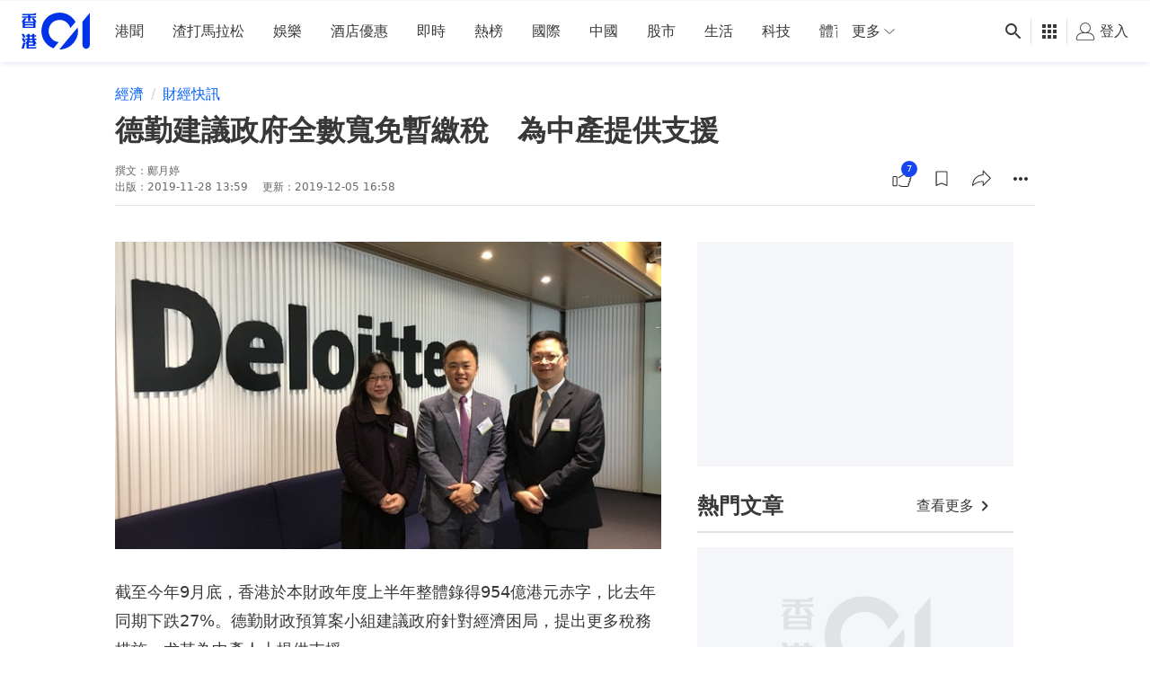

--- FILE ---
content_type: text/html; charset=utf-8
request_url: https://www.google.com/recaptcha/api2/aframe
body_size: 185
content:
<!DOCTYPE HTML><html><head><meta http-equiv="content-type" content="text/html; charset=UTF-8"></head><body><script nonce="B6tXJ8SUbU0XIDKKIzVlyA">/** Anti-fraud and anti-abuse applications only. See google.com/recaptcha */ try{var clients={'sodar':'https://pagead2.googlesyndication.com/pagead/sodar?'};window.addEventListener("message",function(a){try{if(a.source===window.parent){var b=JSON.parse(a.data);var c=clients[b['id']];if(c){var d=document.createElement('img');d.src=c+b['params']+'&rc='+(localStorage.getItem("rc::a")?sessionStorage.getItem("rc::b"):"");window.document.body.appendChild(d);sessionStorage.setItem("rc::e",parseInt(sessionStorage.getItem("rc::e")||0)+1);localStorage.setItem("rc::h",'1768821595128');}}}catch(b){}});window.parent.postMessage("_grecaptcha_ready", "*");}catch(b){}</script></body></html>

--- FILE ---
content_type: application/javascript; charset=utf-8
request_url: https://fundingchoicesmessages.google.com/f/AGSKWxWgydyYxmGKyDlumVyErXnpQY12Tnbxi1erCkMbfet1-vTdCFaBZo_0AOpa-Zz7Uwh5y85Z1qOZQRArW5y6LLmWKxUpD3MWFU2XBpDSrJj8ukcUIyh7fy8fZvgaHR8W2zyXEGqzwirQqv329UTogRo5MoplK8pB1dapiRbd9RIm2LU50jdUu-YPeLh9/_/tvgdartads._ads_async./ecom/magnet./doubleclickcontainer.maff=
body_size: -1292
content:
window['827084d1-b560-4f61-9262-71adf222075d'] = true;

--- FILE ---
content_type: text/javascript; charset=utf-8
request_url: https://app.link/_r?sdk=web2.86.5&branch_key=key_live_poEGVC3LB6uIm5ULkG5jncmktBc9WVaN&callback=branch_callback__0
body_size: 71
content:
/**/ typeof branch_callback__0 === 'function' && branch_callback__0("1541756349130729967");

--- FILE ---
content_type: application/javascript; charset=utf-8
request_url: https://fundingchoicesmessages.google.com/f/AGSKWxVnmN4tkV44SK_0s78D9bJPPkdKTrtWhnLQab92s7Devwgq7SQQoZ9AEYuvapAgcbvqE9MelL-gwxslQZhf205x2XyElewK9ASwkJlOTxZshvFabAolR-HCoAbDcu9rlS5Y6_5NrA==?fccs=W251bGwsbnVsbCxudWxsLG51bGwsbnVsbCxudWxsLFsxNzY4ODIxNTk1LDcwMDAwMDBdLG51bGwsbnVsbCxudWxsLFtudWxsLFs3LDksNl0sbnVsbCwyLG51bGwsImVuIixudWxsLG51bGwsbnVsbCxudWxsLG51bGwsM10sImh0dHBzOi8vd3d3LmhrMDEuY29tLyVFOCVCMiVBMSVFNyVCNiU5MyVFNSVCRiVBQiVFOCVBOCU4QS80MDM2MTIvJUU1JUJFJUI3JUU1JThCJUE0JUU1JUJCJUJBJUU4JUFEJUIwJUU2JTk0JUJGJUU1JUJBJTlDJUU1JTg1JUE4JUU2JTk1JUI4JUU1JUFGJUFDJUU1JTg1JThEJUU2JTlBJUFCJUU3JUI5JUIzJUU3JUE4JTg1LSVFNyU4MiVCQSVFNCVCOCVBRCVFNyU5NCVBMiVFNiU4RiU5MCVFNCVCRSU5QiVFNiU5NCVBRiVFNiU4RiVCNCIsbnVsbCxbWzgsIk05bGt6VWFaRHNnIl0sWzksImVuLVVTIl0sWzE5LCIyIl0sWzE3LCJbMF0iXSxbMjQsIiJdLFsyOSwiZmFsc2UiXV1d
body_size: 212
content:
if (typeof __googlefc.fcKernelManager.run === 'function') {"use strict";this.default_ContributorServingResponseClientJs=this.default_ContributorServingResponseClientJs||{};(function(_){var window=this;
try{
var np=function(a){this.A=_.t(a)};_.u(np,_.J);var op=function(a){this.A=_.t(a)};_.u(op,_.J);op.prototype.getWhitelistStatus=function(){return _.F(this,2)};var pp=function(a){this.A=_.t(a)};_.u(pp,_.J);var qp=_.Zc(pp),rp=function(a,b,c){this.B=a;this.j=_.A(b,np,1);this.l=_.A(b,_.Nk,3);this.F=_.A(b,op,4);a=this.B.location.hostname;this.D=_.Dg(this.j,2)&&_.O(this.j,2)!==""?_.O(this.j,2):a;a=new _.Og(_.Ok(this.l));this.C=new _.bh(_.q.document,this.D,a);this.console=null;this.o=new _.jp(this.B,c,a)};
rp.prototype.run=function(){if(_.O(this.j,3)){var a=this.C,b=_.O(this.j,3),c=_.dh(a),d=new _.Ug;b=_.fg(d,1,b);c=_.C(c,1,b);_.hh(a,c)}else _.eh(this.C,"FCNEC");_.lp(this.o,_.A(this.l,_.Ae,1),this.l.getDefaultConsentRevocationText(),this.l.getDefaultConsentRevocationCloseText(),this.l.getDefaultConsentRevocationAttestationText(),this.D);_.mp(this.o,_.F(this.F,1),this.F.getWhitelistStatus());var e;a=(e=this.B.googlefc)==null?void 0:e.__executeManualDeployment;a!==void 0&&typeof a==="function"&&_.Qo(this.o.G,
"manualDeploymentApi")};var sp=function(){};sp.prototype.run=function(a,b,c){var d;return _.v(function(e){d=qp(b);(new rp(a,d,c)).run();return e.return({})})};_.Rk(7,new sp);
}catch(e){_._DumpException(e)}
}).call(this,this.default_ContributorServingResponseClientJs);
// Google Inc.

//# sourceURL=/_/mss/boq-content-ads-contributor/_/js/k=boq-content-ads-contributor.ContributorServingResponseClientJs.en_US.M9lkzUaZDsg.es5.O/d=1/exm=ad_blocking_detection_executable,kernel_loader,loader_js_executable,web_iab_tcf_v2_signal_executable/ed=1/rs=AJlcJMzanTQvnnVdXXtZinnKRQ21NfsPog/m=cookie_refresh_executable
__googlefc.fcKernelManager.run('\x5b\x5b\x5b7,\x22\x5b\x5bnull,\\\x22hk01.com\\\x22,\\\x22AKsRol8oH4wFbOMZkNtxHhOl0EMDo6hw5uQMQcQI7hj0J_blozGRYPWHmGCqtGOqp_-w-GtpeJSdmVbqKUwFHJzKyiMMSjpdDoU52QkqEMrxFlwslJa6PQxVCf-pX2ERwcOHHSlND1q4HNT9hpd0ND3Jinj1gz6blw\\\\u003d\\\\u003d\\\x22\x5d,null,\x5b\x5bnull,null,null,\\\x22https:\/\/fundingchoicesmessages.google.com\/f\/AGSKWxXMNgatZzXv3w_xY2SwuW72MrzB1rervWFYDODHJeOyqe7t-gcUNALac5WnS_uHZY6MiBPbFt0pxTjAgJMnAP3MGwq-GpCGX1AKN6o_jr2Mfl8wXsZ5okDKjZMM_nV4V-MIeXLPNQ\\\\u003d\\\\u003d\\\x22\x5d,null,null,\x5bnull,null,null,\\\x22https:\/\/fundingchoicesmessages.google.com\/el\/AGSKWxX3KhCRz0Pdlwa_cMC3Z10uysGhtPLmPxHSxZCkTmKvkOQB28fiAZwhl73wDZ-4APPePklPbuGBtw_9K4D3lI2v0LVd72e8jgsfOc8wHuj_yCfZKt0KPkcs0YQ2sG7MwYq6XDYH6A\\\\u003d\\\\u003d\\\x22\x5d,null,\x5bnull,\x5b7,9,6\x5d,null,2,null,\\\x22en\\\x22,null,null,null,null,null,3\x5d,null,\\\x22Privacy and cookie settings\\\x22,\\\x22Close\\\x22,null,null,null,\\\x22Managed by Google. Complies with IAB TCF. CMP ID: 300\\\x22\x5d,\x5b2,1\x5d\x5d\x22\x5d\x5d,\x5bnull,null,null,\x22https:\/\/fundingchoicesmessages.google.com\/f\/AGSKWxV4ytm_wSr_01OiysC2m9Aq-2jEpsVJmx0GruurBcUZF8SCkHhvRZottbNqeUs-GdlUDExZwC4MlMCHHdLHCkxE7vibBLT794rgkGt6ERkA6UDphqKPWTtWqJHmVgeqLEiApRY_BQ\\u003d\\u003d\x22\x5d\x5d');}

--- FILE ---
content_type: text/javascript
request_url: https://www.hk01.com/_next/static/chunks/pages/category-66edcd31f042bf6b.js
body_size: 2265
content:
(self.webpackChunk_N_E=self.webpackChunk_N_E||[]).push([[183],{33604:function(e,t,r){"use strict";r.r(t),r.d(t,{__N_SSP:function(){return b}}),r(67294);var n=r(97996),s=r(82895),a=r(77185),i=r(8392),l=r(55027),c=r(22868),o=r(74187),d=r(5444),p=r(48507),u=r(60288),m=r(10706),h=r(6322),g=r(85893),b=!0;t.default=({ad:e,category:t,colorSchema:r,loadingStatus:b,menu:f,meta:j,sections:x,zone:y})=>{let O=t?.template,{isLoading:_,skeleton:v}=b,w=[{item:y.publishUrl,name:y.publishName},{item:t.publishUrl,name:t.publishName},{name:c.C$}],N=r?`theme-${r}`:"theme-zoneBase";return(0,g.jsx)(h.Z,{value:{trackingOptions:{screen:"category",screen_id:t?.categoryId}},children:(0,g.jsx)(p.Z,{className:`page__layout--default ${N}`,ad:e,breadcrumbList:w,colorSchema:r,isLoading:b.isLoading,metadata:j,children:_?(0,g.jsx)(d.Z,{mode:v}):(0,g.jsxs)("div",{className:l.Kp.CATEGORY,"data-scroll-helper-class":l.Kp.CATEGORY,children:[(0,g.jsx)(m.Z,{className:"mb-5",menu:f,name:y?y.publishName:t.publishName,template:t.template??y.template}),(0,g.jsxs)(h.Z,{value:{clickTracker:{data:{},event:o.zW.CATEGORY_FEED_CLICK}},children:[(0,g.jsx)(n.Z,{slots:e.slots,slotType:a.X.INTERSTITIAL,targeting:e.targeting}),(0,g.jsx)(n.Z,{id:a.X.REFRESH,lazy:!1,slots:e.slots,slotType:a.X.REFRESH,targeting:e.targeting}),(0,g.jsx)(s.Z,{userReactionsFetchKey:`page-channel-${t?.categoryId}`,children:(0,g.jsx)(u.Z,{ad:e,getAdSlotType:e=>(0,i.wA)(x,{pageType:a.G.CATEGORY,sectionIndex:e,template:O}),sections:x,template:O})})]})]})})})}},60288:function(e,t,r){"use strict";var n=r(8307),s=r(11163),a=r(67294),i=r(97996),l=r(77185),c=r(8392),o=r(4008),d=r(6322),p=r(1968),u=r(85893);function m(e,t){var r=Object.keys(e);if(Object.getOwnPropertySymbols){var n=Object.getOwnPropertySymbols(e);t&&(n=n.filter(function(t){return Object.getOwnPropertyDescriptor(e,t).enumerable})),r.push.apply(r,n)}return r}function h(e){for(var t=1;t<arguments.length;t++){var r=null!=arguments[t]?arguments[t]:{};t%2?m(Object(r),!0).forEach(function(t){(0,n.Z)(e,t,r[t])}):Object.getOwnPropertyDescriptors?Object.defineProperties(e,Object.getOwnPropertyDescriptors(r)):m(Object(r)).forEach(function(t){Object.defineProperty(e,t,Object.getOwnPropertyDescriptor(r,t))})}return e}let g=()=>{let{route:e}=(0,s.useRouter)(),t=e.slice(1);return"/zone/issue"===e?"zoneIssue":t};t.Z=({ad:e,getAdSlotType:t,sections:r,template:n})=>{let s=g(),{trackingOptions:m}=(0,a.useContext)(p.Z);return(0,u.jsx)(u.Fragment,{children:r.map((p,g)=>{let{hasHeading:b,hasMoreBtn:f,id:j,type:x}=p,y=(0,c.N2)(r,{pageType:s,sectionIndex:g,template:n});return(0,u.jsxs)(a.Fragment,{children:[(0,u.jsx)(d.Z,{value:{clickTracker:{data:h(h(h({},m?.screen&&{screen:m.screen}),m?.screen_id&&{screen_id:m.screen_id}),{},{diagnosis:p.displayMode})}},children:(0,u.jsx)(o.Z,{getAdSlotType:t,hasHeading:b,hasMoreBtn:f,section:p,sectionIndex:g})}),y&&(0,u.jsx)("div",{className:"m-0 flex w-full justify-center md:pb-4 lg:pb-5 [&_iframe]:inline",children:(0,u.jsx)(i.Z,{id:l.X.LEADERBOARD,slots:e?.slots,slotType:l.X.LEADERBOARD,targeting:e?.targeting})})]},`${j}_${x}`)})})}},10706:function(e,t,r){"use strict";var n=r(8307),s=r(93967),a=r.n(s),i=r(11163),l=r(67294),c=r(97996),o=r(14067),d=r(77185),p=r(17312),u=r(61853),m=r(6322),h=r(76978),g=r(1968),b=r(85893);function f(e,t){var r=Object.keys(e);if(Object.getOwnPropertySymbols){var n=Object.getOwnPropertySymbols(e);t&&(n=n.filter(function(t){return Object.getOwnPropertyDescriptor(e,t).enumerable})),r.push.apply(r,n)}return r}function j(e){for(var t=1;t<arguments.length;t++){var r=null!=arguments[t]?arguments[t]:{};t%2?f(Object(r),!0).forEach(function(t){(0,n.Z)(e,t,r[t])}):Object.getOwnPropertyDescriptors?Object.defineProperties(e,Object.getOwnPropertyDescriptors(r)):f(Object(r)).forEach(function(t){Object.defineProperty(e,t,Object.getOwnPropertyDescriptor(r,t))})}return e}let x=/\/(channel|zone)\/(\d+)(?:\/|$)/,y=(e,t,r)=>{if(r||t){let n=x.exec(e);if(n){let e=n[1],s=n[2];return"channel"===e&&r===s||"zone"===e&&t===s}}return!1};t.Z=({className:e,menu:t,name:r,template:n})=>{let{categoryId:s,zoneId:f}=(0,i.useRouter)().query,{adSetting:x}=(0,l.useContext)(o.Z),{trackingOptions:O}=(0,l.useContext)(g.Z);return(0,b.jsx)("div",{className:a()("relative z-[90] select-none shadow-0 md:pt-[34px]","bg-[var(--color-primary)] text-[var(--color-text)] [&_a]:text-[var(--color-text)]","md:h-[var(--submenu-height-desktop)]",e),children:(0,b.jsx)("div",{className:"cmp-page-grid md:px-4 lg:px-6",children:(0,b.jsxs)("div",{className:"flex flex-nowrap items-center md:flex-wrap",children:[r&&(0,b.jsxs)("h2",{className:a()("submenu__heading","relative whitespace-nowrap md:w-full md:overflow-hidden md:border-0 mobileOnly:leading-[1.95rem]","p-3 text-[1.5rem] font-semibold md:h-10 md:p-0 md:text-[2rem] md:leading-[2.6rem]"),children:[r,"A"===n&&(0,b.jsx)(c.Z,{lazy:!1,slots:x.slots,slotType:s?d.X.CHANNEL_1X1:d.X.ZONE_1X1,targeting:x.targeting})]}),(0,b.jsx)("div",{className:a()("submenu__inner-list-wrapper",r?"ml-0":"-ml-4","md:ml-0","relative overflow-hidden md:overflow-y-visible"),children:(0,b.jsx)("div",{className:"flex overflow-x-auto pl-4 md:pl-0",children:t.map((e,t)=>(0,b.jsx)(m.Z,{value:{clickTracker:{data:j(j({target_url:(0,h.H9)(e.actionLink),zone:e.publishName},O?.screen&&{screen:O?.screen}),O?.screen_id&&{screen_id:O?.screen_id}),event:p.zW.NAVBAR_CLICK}},children:(0,b.jsx)(u.Z,{className:a()("relative mr-3 whitespace-nowrap px-2 py-4","md:mr-3 md:px-2 md:py-4",y(e.actionLink,f,s)&&"submenu__item--active"),href:e.actionLink,target:e.openInNewTab?"_blank":"_self",children:e.publishName})},`menu_item_${t}`))})})]})})})}},9541:function(e,t,r){(window.__NEXT_P=window.__NEXT_P||[]).push(["/category",function(){return r(33604)}])}},function(e){e.O(0,[4376,8197,8507,8226,442,4476,7670,7353,5982,9296,2888,9774,179],function(){return e(e.s=9541)}),_N_E=e.O()}]);
//# sourceMappingURL=category-66edcd31f042bf6b.js.map